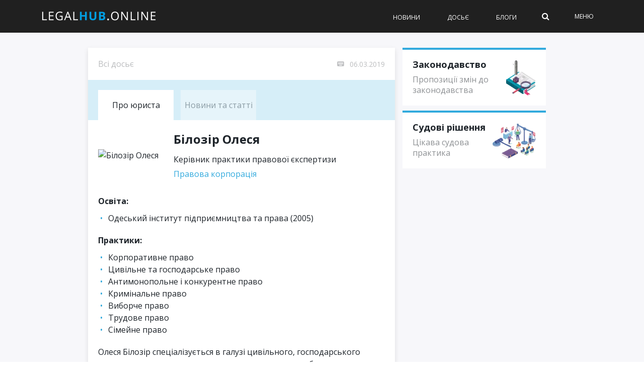

--- FILE ---
content_type: text/html; charset=utf-8
request_url: https://legalhub.online/dosye/bilozir-olesya
body_size: 21120
content:
<!DOCTYPE html>
<html lang="uk" xmlns:og="http://opengraphprotocol.org/schema/" xmlns:fb="http://www.facebook.com/2008/fbml">
<head>
  <meta charset="UTF-8">
  <meta name="viewport" content="width=device-width, initial-scale=1">
  <meta name="verify-admitad" content="dedf3d3b3f">
  <link rel="preload" href="/wp-content/themes/therex-child/css/fonts/awesome-fonts/fonts/fontawesome-webfont.woff2?v=4.7.0" as="font" type="font/woff2" crossorigin="">
  <link rel="stylesheet" media="print" onload="this.onload=null;this.media='all';" id="ao_optimized_gfonts" href="https://fonts.googleapis.com/css?family=Open-Sans:300,400,400i,500,500i,700%7COpen-Sans:300,400,400i,500,500i,700%7COpen+Sans%3A300%2C400%2C600%2C700%2C800%2C300italic%2C400italic%2C600italic%2C700italic%2C800italic%7COpen+Sans%3A300%2C400%2C600%2C700%2C800%2C300italic%2C400italic%2C600italic%2C700italic%2C800italic&#038;subset=cyrillic%2Ccyrillic&amp;display=swap">
  <link rel="pingback" href=""><noscript></noscript>
  <script data-cfasync="false" data-pagespeed-no-defer="">
        var gtm4wp_datalayer_name = "dataLayer";
        var dataLayer = dataLayer || [];
  </script>
  <style id="aoatfcss" media="all">
  @charset "utf-8";@media (max-width:1024px){.header .logo img{max-width:200px!important}}.readingProgressbar{top:65px!important}#cookie-notice{display:block;visibility:hidden;position:fixed;min-width:100%;height:auto;z-index:100000;font-size:13px;line-height:20px;left:0;text-align:center}.cn-bottom{bottom:0}.cookie-notice-container{padding:10px;text-align:center;width:100%;-webkit-box-sizing:border-box;-moz-box-sizing:border-box;box-sizing:border-box}.cn-button.bootstrap{box-shadow:none;text-decoration:none}#cookie-notice .cn-button{margin-left:10px}.cn-button.bootstrap{font-family:sans-serif;display:inline-block;padding:4px 12px;margin-right:.3em;margin-bottom:0;line-height:20px;color:#333;text-align:center;text-shadow:0 1px 1px rgba(255,255,255,.75);font-style:normal;vertical-align:middle;color:#fff;text-shadow:0 -1px 0 rgba(0,0,0,.25);background-color:#006dcc;background-image:-moz-linear-gradient(top,#08c,#04c);background-image:-webkit-gradient(linear,0 0,0 100%,from(#08c),to(#04c));background-image:-webkit-linear-gradient(top,#08c,#04c);background-image:-o-linear-gradient(top,#08c,#04c);background-image:linear-gradient(to bottom,#08c,#04c);background-repeat:repeat-x;border-style:solid;border-width:1px;border-color:#04c #04c #002a80;border-color:rgba(0,0,0,.1) rgba(0,0,0,.1) rgba(0,0,0,.25);box-shadow:0 1px 0 rgba(255,255,255,.2) inset,0 1px 2px rgba(0,0,0,.05);padding:2px 10px;font-size:12px;text-decoration:none;-webkit-border-radius:3px;-moz-border-radius:3px;border-radius:3px;outline:0}@media all and (max-width:900px){.cookie-notice-container #cn-notice-text{display:block;margin-bottom:5px}#cookie-notice .cn-button{margin-left:5px;margin-right:5px}}.readingProgressbar{display:none;position:fixed;left:0;bottom:0;width:100%;z-index:9999999;-webkit-appearance:none;-moz-appearance:none;appearance:none;border:none;background-color:transparent}aside,nav{display:block}html{font-family:sans-serif;-ms-text-size-adjust:100%;-webkit-text-size-adjust:100%}body{margin:0}a{background:0 0}h1{font-size:2em;margin:.67em 0}strong{font-weight:700}img{border:0}svg:not(:root){overflow:hidden}fieldset{border:1px solid silver;margin:0 2px;padding:.35em .625em .75em}input{font-family:inherit;font-size:100%;margin:0}input{line-height:normal}input::-moz-focus-inner{border:0;padding:0}*,:after,:before{-webkit-box-sizing:border-box;-moz-box-sizing:border-box;box-sizing:border-box}html{font-size:62.5%}body{font-family:"Helvetica Neue",Helvetica,Arial,sans-serif;font-size:14px;line-height:1.428571429;color:#333;background-color:#fff}input{font-family:inherit;font-size:inherit;line-height:inherit}a{color:#428bca;text-decoration:none}img{vertical-align:middle}p{margin:0 0 10px}h1,h3{font-family:"Helvetica Neue",Helvetica,Arial,sans-serif;font-weight:500;line-height:1.1;color:inherit}h1,h3{margin-top:20px;margin-bottom:10px}h1{font-size:36px}h3{font-size:24px}ul{margin-top:0;margin-bottom:10px}ul ul{margin-bottom:0}.container{margin-right:auto;margin-left:auto;padding-left:15px;padding-right:15px}.container:after,.container:before{content:" ";display:table}.container:after{clear:both}.container:after,.container:before{content:" ";display:table}.container:after{clear:both}.row{margin-left:-10px;margin-right:-10px}.row:after,.row:before{content:" ";display:table}.row:after{clear:both}.row:after,.row:before{content:" ";display:table}.row:after{clear:both}.col-md-4,.col-md-8{position:relative;min-height:1px;padding-left:10px;padding-right:10px}@media (min-width:768px){.container{width:750px}}@media (min-width:992px){.container{width:970px}.col-md-4,.col-md-8{float:left}.col-md-8{width:66.66666666666666%}.col-md-4{width:33.33333333333333%}}@media (min-width:1200px){.container{width:1170px}}.clearfix:after,.clearfix:before{content:" ";display:table}.clearfix:after{clear:both}.hidden{display:none!important;visibility:hidden!important}@-ms-viewport{width:device-width}@font-face{font-family:FontAwesome;src:url(//legalhub.online/wp-content/themes/the-rex/css/fonts/awesome-fonts/css/../fonts/fontawesome-webfont.eot?v=4.7.0);src:url(//legalhub.online/wp-content/themes/the-rex/css/fonts/awesome-fonts/css/../fonts/fontawesome-webfont.eot?#iefix&v=4.7.0) format('embedded-opentype'),url(//legalhub.online/wp-content/themes/the-rex/css/fonts/awesome-fonts/css/../fonts/fontawesome-webfont.woff2?v=4.7.0) format('woff2'),url(//legalhub.online/wp-content/themes/the-rex/css/fonts/awesome-fonts/css/../fonts/fontawesome-webfont.woff?v=4.7.0) format('woff'),url(//legalhub.online/wp-content/themes/the-rex/css/fonts/awesome-fonts/css/../fonts/fontawesome-webfont.ttf?v=4.7.0) format('truetype'),url(//legalhub.online/wp-content/themes/the-rex/css/fonts/awesome-fonts/css/../fonts/fontawesome-webfont.svg?v=4.7.0#fontawesomeregular) format('svg');font-weight:400;font-style:normal}.fa{display:inline-block;font:normal normal normal 14px/1 FontAwesome;font-size:inherit;text-rendering:auto;-webkit-font-smoothing:antialiased;-moz-osx-font-smoothing:grayscale}.fa-search:before{content:"\f002"}.readingProgressbar{top:65px!important;z-index:9!important}@media screen and (max-width:767px){.header .logo img{max-height:20px!important}#main-menu>ul>li{margin:0 15px!important}.header .logo{padding-left:15px}.readingProgressbar{top:50px!important}}a{color:inherit;-webkit-transform:translate3d(0,0,0);-moz-transform:translate3d(0,0,0);-ms-transform:translate3d(0,0,0);-o-transform:translate3d(0,0,0);transform:translate3d(0,0,0);-webkit-backface-visibility:hidden;-moz-backface-visibility:hidden;-ms-backface-visibility:hidden;-o-backface-visibility:hidden;backface-visibility:hidden;outline:0!important}a:visited{text-decoration:none!important;color:inherit;outline:0!important}.thumb>a{display:block}input{outline:0!important}input{max-width:100%}p>a{color:#d13030}img{max-width:100%}.thumb img{height:auto;width:100%;max-width:100%;-webkit-backface-visibility:hidden;backface-visibility:hidden}.thumb{position:relative;overflow:hidden;opacity:1;-webkit-backface-visibility:hidden;backface-visibility:hidden}.hide-thumb{opacity:0!important}.article-content>:first-child{margin-top:0}.article-content>:first-child{margin-top:0}.article-content{position:relative}.article-content p,.post-content p{margin-bottom:24px}iframe{max-width:100%;vertical-align:middle}#page-wrap{width:1170px;overflow-x:hidden;margin:0 auto;position:relative;margin-top:45px}#page-wrap.wide{margin-top:0}#mobile-menu ul,.main-nav ul{list-style:none;padding:0;margin-top:0;margin-bottom:0}#pagination{margin-top:44px;text-align:center;clear:both}#pagination .page-numbers{display:inline-block;text-align:center;width:40px;height:35px;line-height:30px;border:2px solid #d13030;margin-right:10px;margin-top:5px;margin-bottom:5px;font-weight:400;color:#000}#pagination .page-numbers.current{background-color:#d13030;color:#fff}.b-card-title h1{font-size:20px!important}.s_header_wraper{margin-top:50px}.s-post-header{max-width:100%;min-width:0;text-align:left;color:#000;padding:0}html{height:100%}body{font-family:"Open Sans","Helvetica Neue",Helvetica,Arial,sans-serif;line-height:1.5;font-size:16px;color:#1e242a;height:100%}.link-dark{color:#1e242a}p>a{word-break:break-word}h1,h3{font-family:"Open Sans","Helvetica Neue",Helvetica,Arial,sans-serif}.pr-0{padding-right:0!important}#page-wrap{overflow:unset;background:#000}@media (max-width:767px){#page-wrap{overflow:hidden;background:0 0}}#page-inner-wrap{position:relative;width:100%;background-color:#f7f7fa}.wp-page{padding-top:95px}@media (max-width:768px){.wp-page{padding-top:55px}}input{border-radius:0;border:solid 1px rgba(209,209,209,.66);padding:15px 20px;font-size:16px;width:100%;height:50px}@media (max-width:768px){input{font-size:12px;height:40px;padding:10px 8px}}input::-webkit-input-placeholder{color:rgba(30,36,42,.4)}input::-moz-placeholder{color:rgba(30,36,42,.4)}.empty-thumb{margin-top:-15px}@media (min-width:768px){.d-sm-none{display:none!important}}#reload-content{position:relative}#reload-content .g-ajax-loader{display:none;position:absolute;top:0;left:0;right:0;bottom:0;background:rgba(255,255,255,.8)}#reload-content .g-ajax-loader svg{display:block;margin:50px auto;position:relative;max-width:60px}.top-bar{width:100%;background-color:#252525}.bk-page-header{position:fixed;top:0;left:0;width:100%;z-index:5}.main-nav{width:100%;position:relative;z-index:9000;background-color:#0f1116}.main-nav-inner{position:relative}@media (max-width:749px){.main-nav-inner{padding-left:15px!important;padding-right:15px!important}}@media (min-width:992px){.main-nav-inner.container{padding:0}}@media (min-width:1200px){.main-nav-inner.container{max-width:1150px;margin-left:auto!important;margin-right:auto!important;padding:0 15px}}@media (max-width:1199px) and (min-width:1140px){.main-nav-inner.container{padding:0 15px}}.main-nav-inner .main-nav-wrap{height:65px;display:-webkit-box;display:-ms-flexbox;display:flex;-webkit-box-pack:start;-ms-flex-pack:start;justify-content:start;-ms-flex-line-pack:center;align-content:center;-webkit-box-align:center;-ms-flex-align:center;align-items:center;width:100%}@media (max-width:767px){.main-nav-inner .main-nav-wrap{height:50px}}#main-mobile-menu{position:fixed;top:0;padding:0 20px;height:100%;left:0;width:100%;background-color:#fff;padding:0;z-index:200;overflow-x:hidden;opacity:0;display:none}#main-mobile-menu li a{display:block;font-size:12px;text-transform:uppercase;color:#1e242a;font-weight:700;margin-left:10px}#main-mobile-menu li.menu-color-1 a{background-color:#473080;padding:0 4px;color:#fff;display:inline-block;margin-top:0!important;line-height:20px!important}#main-mobile-menu li.menu-color-2 a{background-color:#ef5a9d;padding:0 4px;color:#fff;display:inline-block;margin-top:0!important;line-height:20px!important}#main-mobile-menu li.dosye a{padding-left:25px;background:url(//legalhub.online/wp-content/themes/therex-child/css/../img/dosye.svg) no-repeat left center}#main-mobile-menu li.events a{padding-left:25px;background:url(//legalhub.online/wp-content/themes/therex-child/css/../img/events.svg) no-repeat left center}#main-mobile-menu .block{position:relative;z-index:2}@media (min-width:992px){#main-mobile-menu{background-color:#000}#main-mobile-menu .menu-title{font-size:12px;line-height:14px;color:#fff}#main-mobile-menu .icon-close span{background-color:#fff}#main-mobile-menu #mobile-inner-header{background-color:#000;border-bottom:1px solid rgba(255,255,255,.15)!important}#main-mobile-menu .sub-menu{background:#000}#main-mobile-menu .sub-menu li a{margin-bottom:10px}#main-mobile-menu #mobile-menu{padding-left:0;padding-right:0}#main-mobile-menu #mobile-menu>ul>li{padding-left:30px;padding-right:40px;border-bottom:1px solid rgba(255,255,255,.15)}#main-mobile-menu #mobile-menu>ul>li>a{line-height:35px}#main-mobile-menu #mobile-menu li a{font-weight:400;color:#fff}#main-mobile-menu #mobile-menu .menu-color-1,#main-mobile-menu #mobile-menu .menu-color-2{margin-top:5px;margin-bottom:5px;border:none}}.mobile-menu-wrap{display:none;min-height:48px;position:relative}@media (max-width:991px){.mobile-menu-wrap{display:table-cell;vertical-align:middle;width:25px;text-align:left}}.header .mobile-nav-btn{position:absolute;width:100%;top:50%;transform:translatey(-50%);-webkit-transform:translatey(-50%);text-align:center}.header .mobile-nav-btn .icon-close span{background:#fff}.header .logo{display:table-cell;vertical-align:middle}@media (max-width:767px){.header .logo{padding-right:15px;justify-self:center;margin-left:auto;margin-right:auto}}.header .logo img{max-height:29px}.menu-title{color:#32aadd;margin:0;padding:18px 0;font-size:14px;line-height:1;text-transform:uppercase;letter-spacing:1px;font-weight:400;max-height:48px}@media (min-width:768px){.menu-title{font-size:12px;max-height:65px;padding:24px 0}}#mobile-inner-header{position:relative;width:100%;border-bottom:1px solid rgba(30,36,42,.1)!important;padding:0 20px 0 40px;background-color:#fff}#mobile-inner-header .mobile-menu-close{position:absolute;top:0;left:0;width:48px;height:48px;text-align:center;display:block;line-height:60px;padding:18px 0 18px 12px}@media (min-width:768px){#mobile-inner-header .mobile-menu-close{padding-top:26px;padding-bottom:26px;height:64px}}#mobile-menu{padding:5px 40px}#mobile-menu>ul>li{width:100%;border-bottom:1px solid rgba(30,36,42,.1)}#mobile-menu>ul>li.menu-color-1,#mobile-menu>ul>li.menu-color-2{margin-top:10px;margin-bottom:10px;border-bottom:none}#mobile-menu>ul>li:first-child{border-top:none}#mobile-menu>ul>li a{line-height:38px;font-size:14px}@media (min-width:768px){#mobile-menu>ul>li a{font-size:12px}}#mobile-menu>ul>li>a{margin-right:40px!important;position:relative;z-index:0}#mobile-menu>ul>li:last-child{border-bottom:none}#mobile-menu>ul>li a:after{display:none}#mobile-menu>ul>li>a{margin:0;padding:0;border:none}#mobile-menu>ul li .sub-menu{position:static;opacity:1;display:none;box-shadow:none;-webkit-box-shadow:none}#mobile-menu .sub-menu>li{border:none;box-shadow:none;-webkit-box-shadow:none;padding:0;border:none}#mobile-menu .sub-menu>li a{text-transform:capitalize;font-weight:400;line-height:1.5;margin-bottom:10px;margin-top:10px;font-size:14px}@media (min-width:768px){#mobile-menu .sub-menu>li a{font-size:12px}}.hidden{display:none}.show-sm{display:block}.show-lg{display:none}@media (min-width:992px){.show-sm{display:none}.show-lg{display:block}}.page-cover{background-color:#333;width:100%;height:100%;opacity:0;z-index:10000;position:fixed;top:0;left:0;display:none;background-color:#000}#main-menu{display:table-cell;vertical-align:middle}@media (min-width:992px){#main-menu{justify-self:end;-webkit-box-ordinal-group:6;-ms-flex-order:5;order:5}}#main-menu>ul{font-size:0;text-align:left}#main-menu>ul>li{display:inline-block;font-size:12px;text-transform:uppercase;font-weight:500;color:#fff;margin-left:30px;margin-right:0;height:100%;text-align:left}#main-menu>ul>li>a{padding:0 20px;line-height:65px;font-weight:500}.extra-links{justify-self:end;vertical-align:middle;margin-left:auto;padding-top:0;padding-bottom:0;padding-right:50px}@media (max-width:767px){.extra-links{display:none}}.extra-links>a,.extra-links .menu-item{display:inline-block;margin-left:50px;font-size:12px;text-transform:uppercase;font-weight:400;color:#fff}.main-nav-container{position:relative}.sub-menu{opacity:0;position:absolute;top:28px;left:100%;border-top:none;z-index:10000;min-width:220px;background-color:#fff;color:#000;-webkit-box-shadow:0 3px 3px 1px rgba(0,0,0,.2);box-shadow:0 3px 3px 1px rgba(0,0,0,.2);padding:5px 0}.sub-menu>li{padding:8px 12px;font-size:12px;-webkit-box-shadow:0 1px 0 #dadada;box-shadow:0 1px 0 #dadada}.ajax-search-wrap{position:relative}.ajax-search-wrap .ajax-form{position:absolute;right:0;top:0}.ajax-search-wrap .ajax-form input{width:0}.ajax-form{width:auto;height:100%}.ajax-form fieldset{border:none;margin:0;padding:0}.ajax-form input{height:65px;margin:0;padding:8px 12px;border:none;font-size:16px;color:#fff}@media (max-width:767px){.ajax-form input{height:50px}}.ajax-form ::-webkit-input-placeholder{color:#fff!important}.ajax-form :-moz-placeholder{color:#fff!important}.ajax-form ::-moz-placeholder{color:#fff!important}.ajax-form :-ms-input-placeholder{color:#fff!important}#ajax-form-search{width:15px;height:100%;text-align:center;z-index:1000;position:relative}#ajax-form-search i{color:#fff;line-height:65px;font-size:16px}@-webkit-keyframes{loader-spin{transform:rotate(0)}}to{-webkit-transform:rotate(360deg);transform:rotate(360deg)}.icon-close span{display:block;position:absolute;height:1px;width:100%;background:#32aadd;opacity:1;left:0;-webkit-transform:rotate(0);transform:rotate(0)}.icon-close span:nth-child(1){top:0;-webkit-transform-origin:left center;transform-origin:left center}.icon-close span:nth-child(2){top:5px;-webkit-transform-origin:left center;transform-origin:left center}.icon-close span:nth-child(3){top:10px;-webkit-transform-origin:left center;transform-origin:left center}.page-load-status{text-align:center;display:none}.page-load-status svg{width:100px;height:60px;margin:0 auto;display:inline-block}.sidebar-home .widget{margin-bottom:10px}.sidebar-home .widget_icon_widget{padding:20px;margin-bottom:10px;-webkit-box-sizing:border-box;box-sizing:border-box;border-top:4px solid #32aadd;background:#fff}@media (max-width:767px){.sidebar-home .widget_icon_widget{padding:16px}}.sidebar-home .widget_icon_widget .widget-wrapper{display:-webkit-box;display:-ms-flexbox;display:flex;-webkit-box-pack:justify;-ms-flex-pack:justify;justify-content:space-between;-webkit-box-align:center;-ms-flex-align:center;align-items:center}.sidebar-home .widget_icon_widget img{max-height:70px;margin-bottom:0}.sidebar-home .widget_icon_widget .widget-title h3{margin-top:0;margin-bottom:10px;font-size:18px;font-weight:500;color:#1e242a}@media (max-width:768px){.sidebar-home .widget_icon_widget .widget-title h3{font-size:16px}}.sidebar-home .widget_icon_widget p{font-size:14px;line-height:1.33;color:#8e9194;margin-bottom:0}@media (max-width:768px){.sidebar-home .widget_icon_widget p{margin-bottom:5px;font-size:12px}}.sidebar-home .widget_social_links_widget{padding:16px;background:#fff;border:4px solid transparent}.sidebar-home .widget_social_links_widget p{text-align:center;font-size:16px;font-weight:700}.sidebar-home .widget_social_links_widget .btn-container{display:-webkit-box;display:-ms-flexbox;display:flex;-ms-flex-pack:distribute;justify-content:space-around}.sidebar-home .widget_social_links_widget .button-fb,.sidebar-home .widget_social_links_widget .button-tg{height:32px;padding-left:35px;padding-right:11px;position:relative;font-size:14px;line-height:32px;color:#fff}.sidebar-home .widget_social_links_widget .button-fb img,.sidebar-home .widget_social_links_widget .button-tg img{position:absolute;top:7px;left:11px}.sidebar-home .widget_social_links_widget .button-fb{background-color:#0072c9}.sidebar-home .widget_social_links_widget .button-fb img{max-height:18px;left:15px}.sidebar-home .widget_social_links_widget .button-tg{background-color:#31c0fe}.sidebar-home .widget_social_links_widget .button-tg img{max-height:14px;top:9px}.home-row{display:-webkit-box;display:-ms-flexbox;display:flex;margin-left:-10px;margin-right:-10px}@media (max-width:767px){.home-row{-webkit-box-orient:vertical;-webkit-box-direction:normal;-ms-flex-direction:column;flex-direction:column}}.home-col-side{float:left;position:relative;min-height:1px;padding-left:10px;padding-right:10px;width:32%}@media (max-width:767px){.home-col-side{width:100%}}.home-col-mid{float:left;position:relative;min-height:1px;padding-left:10px;padding-right:10px;width:36%}@media (max-width:767px){.home-col-mid{width:100%;-webkit-box-ordinal-group:0;-ms-flex-order:-1;order:-1}}.home-col-full{float:left;position:relative;min-height:1px;padding-left:10px;padding-right:10px;width:100%}.spacer-sm{width:100%;height:10px;clear:both}.b-card{margin-bottom:10px;padding:20px;background:#fff}.b-card.h100{height:calc(100% - 10px)}.b-card-title{display:block;width:100%;margin:0;font-size:20px;font-weight:500}@media (max-width:767px){.b-card-title{font-size:18px}}.b-card-title h1{margin:0;font-size:inherit}.b-card-title.separator{margin-bottom:15px;padding-bottom:10px;border-bottom:1px solid #f2f6f9}.b-card-title.flex-between{display:-webkit-box;display:-ms-flexbox;display:flex;-webkit-box-pack:justify;-ms-flex-pack:justify;justify-content:space-between}@media (min-width:768px) and (max-width:992px){.b-card-title.flex-between.flex-between-sm{-webkit-box-orient:vertical;-webkit-box-direction:normal;-ms-flex-direction:column;flex-direction:column}.b-card-title.flex-between.flex-between-sm>h1+*{margin-top:10px}}.b-card.bd-top{border-top:4px solid #32aadd;padding-top:16px}.b-card.p-sm{padding:10px}.b-card.flex{display:-webkit-box;display:-ms-flexbox;display:flex;-webkit-box-orient:vertical;-webkit-box-direction:normal;-ms-flex-direction:column;flex-direction:column}@media (max-width:767px){.b-card{padding:10px}}.promo-card-single .img-wrapper{display:block;margin-bottom:10px}.promo-card-single .post-title{margin-bottom:5px;text-align:center;font-size:22px;font-weight:700;line-height:25px}@media (max-width:767px){.promo-card-single .post-title{text-align:left;font-size:18px}}.promo-card-single .post-item-meta{display:-webkit-box;display:-ms-flexbox;display:flex;-webkit-box-pack:center;-ms-flex-pack:center;justify-content:center;margin-top:5px;font-size:12px;color:#8e9194}.promo-card-single .post-item-meta>div+div{margin-left:15px}.promo-card-single .post-item-meta__view svg{float:left;position:relative;top:2px;margin-right:5px;opacity:.5}@media (max-width:767px){.promo-card-single .post-item-meta{-webkit-box-pack:start;-ms-flex-pack:start;justify-content:start}}.b-featured-news .b-card{display:-webkit-box;display:-ms-flexbox;display:flex}.b-featured-news .b-card .thumb{width:100%;max-width:120px;margin-right:10px}.b-featured-news .b-card .text-wrapper{display:-webkit-box;display:-ms-flexbox;display:flex;-webkit-box-orient:vertical;-webkit-box-direction:normal;-ms-flex-direction:column;flex-direction:column;-webkit-box-pack:center;-ms-flex-pack:center;justify-content:center}.b-featured-news .b-card .text-wrapper a{display:inline-block;font-size:16px;line-height:19px}.b-featured-news .b-card .text-wrapper .popular-item-meta{display:-webkit-box;display:-ms-flexbox;display:flex;margin-top:5px;font-size:12px;color:#8e9194}.b-featured-news .b-card .text-wrapper .popular-item-meta>div+div{margin-left:15px}.b-featured-news .b-card .text-wrapper .popular-item-meta__view svg{float:left;position:relative;top:2px;margin-right:5px;opacity:.5}@media (max-width:767px){.b-featured-news .b-card{margin-bottom:0}.b-featured-news .b-card+.b-card{padding-top:0}}@media (max-width:767px){.b-featured-news{border-bottom:1px solid #a4b5c1;margin-bottom:10px}}.blog-content{display:-webkit-box;display:-ms-flexbox;display:flex;width:100%;position:relative;margin-top:15px}.blog-img{margin-right:10px}.blog-img .avatar{max-width:70px;border-radius:50%}.blog-img .img-container{display:block;position:relative}.blog-text{font-size:14px;color:#1e242a}.blog-text .author-name{display:block;text-transform:uppercase;font-size:12px;color:#8e9194}.blog-excerpt{font-weight:500}.posts-filter{display:-webkit-box;display:-ms-flexbox;display:flex}.posts-filter .link{display:-webkit-box;display:-ms-flexbox;display:flex;-webkit-box-align:center;-ms-flex-align:center;align-items:center;font-size:16px;font-weight:500;opacity:.3;color:#1e242a}.posts-filter .link.active{opacity:1}.posts-filter .link img{max-width:14px;margin-left:5px}.posts-filter .link+.link{margin-left:10px}.b-latest-news{display:-webkit-box;display:-ms-flexbox;display:flex;-webkit-box-orient:vertical;-webkit-box-direction:normal;-ms-flex-direction:column;flex-direction:column;-webkit-box-flex:1;-ms-flex:1 100%;flex:1 100%}.b-latest-news .posts-list{-webkit-box-flex:1;-ms-flex:1;flex:1;position:relative}.b-latest-news .posts-list .posts-list-scroller{position:absolute;top:0;left:0;height:100%;overflow-y:auto}@media (max-width:767px){.b-latest-news .posts-list{min-height:50vh}}.b-latest-news .news-item{margin-bottom:15px}.b-latest-news .news-item .news-item-wrap{position:relative}.b-latest-news .news-item .post-date{position:absolute;top:2px;left:0;max-width:30px;font-size:12px;color:#8e9194}.b-latest-news .news-item .post-title{padding-left:35px;font-size:14px;font-weight:400}.b-latest-news .date-separator{margin-top:5px;margin-bottom:10px;padding-top:10px;font-size:14px;font-weight:500;border-top:1px solid #a4b5c1;color:#4b5055}.lh-load-more-home{margin:20px auto 0;width:100%;height:44px;border:solid 1px #32aadd;line-height:42px;text-align:center;font-size:14px;font-weight:500;background:0 0;letter-spacing:.9px;color:#32aadd;display:block}.bksection{position:relative}@media (min-width:1200px){.sidebar{padding-left:5px}}@media (min-width:1440px){.sidebar{padding-left:5px;padding-right:0}}@media (min-width:992px){.sidebar{height:calc(100vh + 50px);position:-webkit-sticky;position:sticky;top:1em}}@media (max-width:768px){.sidebar{margin-top:20px}}.sidebar .sidebar-wrap{width:100%;height:100%;overflow:hidden;margin-top:-50px;padding-top:50px}.sidebar .sidebar-wrap-inner{position:relative}@media (max-width:991px){.sidebar .sidebar-wrap-inner{top:0!important}}.sidebar .widget{margin-bottom:10px}.sidebar .widget_popularpost_widget{border:solid 4px #fff;margin-bottom:1;background:#fff}@media (max-width:768px){.sidebar .widget_popularpost_widget{border:solid 1px #c5e8f7}}.sidebar .widget_popularpost_widget .popular-items{padding:0 16px 10px}@media (max-width:768px){.sidebar .widget_popularpost_widget .popular-items{padding:0 15px 10px}}.sidebar .widget_popularpost_widget .popular-item{padding:20px 0 0;border-bottom:1px solid rgba(209,209,209,.66)}@media (max-width:768px){.sidebar .widget_popularpost_widget .popular-item{padding:10px 0 0}}.sidebar .widget_popularpost_widget .popular-item:last-child{border-bottom:0}.sidebar .widget_popularpost_widget .popular-item a{margin-bottom:0;font-size:14px;line-height:1.22;color:#1e242a}@media (max-width:768px){.sidebar .widget_popularpost_widget .popular-item a{font-size:16px}}.sidebar .widget_popularpost_widget .popular-item .popular-item-meta{display:-webkit-box;display:-ms-flexbox;display:flex;padding-bottom:10px;padding-top:10px}@media (max-width:768px){.sidebar .widget_popularpost_widget .popular-item .popular-item-meta{padding-bottom:5px;padding-top:5px}}.sidebar .widget_popularpost_widget .popular-item .popular-item-meta .popular-item-meta__view{opacity:.3;font-size:14px;color:#1e242a;display:-webkit-box;display:-ms-flexbox;display:flex;-webkit-box-align:center;-ms-flex-align:center;align-items:center}.sidebar .widget_popularpost_widget .popular-item .popular-item-meta .popular-item-meta__view svg{width:14px;margin-right:5px}.sidebar .widget_popularpost_widget .popular-item.fire-post a{font-weight:600}.sidebar .widget_popularpost_widget .widget-title{border-bottom:solid 4px #c5e8f7}@media (max-width:768px){.sidebar .widget_popularpost_widget .widget-title{border-bottom:solid 1px #c5e8f7}}.sidebar .widget_popularpost_widget .widget-title h3{margin-top:13px;margin-bottom:14px;font-weight:400;font-size:20px;color:#1e242a;position:relative;padding-left:40px}@media (max-width:768px){.sidebar .widget_popularpost_widget .widget-title h3{font-size:18px;padding-left:30px}}.sidebar .widget_popularpost_widget .widget-title h3:before{content:'';width:19px;height:19px;background:url(//legalhub.online/wp-content/themes/therex-child/css/../img/electric-light.png) no-repeat;display:block;position:absolute;top:2px;left:15px}@media (max-width:768px){.sidebar .widget_popularpost_widget .widget-title h3:before{left:10px;top:0}}.sidebar .widget_icon_widget img{max-height:70px;margin-bottom:0}.sidebar .widget_social_links_widget .button-fb img,.sidebar .widget_social_links_widget .button-tg img{position:absolute;top:7px;left:11px}.sidebar .widget_social_links_widget .button-fb img{max-height:18px;left:15px}.sidebar .widget_social_links_widget .button-tg img{max-height:14px;top:9px}.lh-author-top{padding:20px 30px;-webkit-box-shadow:0 4px 8px 0 rgba(209,209,209,.66);box-shadow:0 4px 8px 0 rgba(209,209,209,.66);background-color:#ffffe6;margin-bottom:20px}@media (max-width:768px){.lh-author-top{margin-bottom:10px;padding:12px}}.lh-author-top .lh-author-breadcrumbs{margin-bottom:30px;font-size:16px;color:#1e242a;opacity:.3}@media (max-width:768px){.lh-author-top .lh-author-breadcrumbs{font-size:10px;margin-bottom:8px;padding-bottom:16px;border-bottom:1px solid rgba(209,209,209,.66)}}.lh-author-top .lh-author-breadcrumbs a{font-size:16px;color:#1e242a}@media (max-width:768px){.lh-author-top .lh-author-breadcrumbs a{font-size:10px}}.lh-author-top .lh-author-top-wrap{display:-webkit-box;display:-ms-flexbox;display:flex}.lh-author-top .lh-author-top-wrap .img-container{width:80px;height:80px;margin-right:20px;-ms-flex-negative:0;flex-shrink:0;position:relative}@media (max-width:768px){.lh-author-top .lh-author-top-wrap .img-container{width:60px;height:60px;margin-right:12px}}.lh-author-top .lh-author-top-wrap .img-container .avatar{width:100%;height:auto;border-radius:50px;z-index:0}.lh-author-top .lh-author-top-wrap .lh-author-top-name{font-size:18px;font-weight:500;color:#1e242a;margin-bottom:5px}@media (max-width:768px){.lh-author-top .lh-author-top-wrap .lh-author-top-name{font-size:14px}}.lh-author-top .lh-author-top-wrap .lh-author-top-name span{display:block}.lh-author-top .lh-author-top-wrap .lh-author-top-desc{font-size:16px;color:#1e242a;line-height:1.5}@media (max-width:768px){.lh-author-top .lh-author-top-wrap .lh-author-top-desc{font-size:12px}}.social-single .social-single__links a{width:120px;height:33px;margin-right:10px;display:-webkit-box;display:-ms-flexbox;display:flex;-webkit-box-align:center;-ms-flex-align:center;align-items:center;-webkit-box-pack:center;-ms-flex-pack:center;justify-content:center;font-size:12px;color:#fff!important;font-weight:500}@media (max-width:768px){.social-single .social-single__links a{width:25%;height:36px;margin-right:0}.social-single .social-single__links a span{display:none}}.social-single .social-single__links a span{font-size:12px;color:#fff!important;font-weight:500;margin-bottom:0}.social-single .social-single__links a svg{margin-right:5px;width:20px;height:20px}.social-single .social-single__links a svg path{fill:#fff}.social-single .social-single__links .social-single__links--mg{background-color:#0fb3f4}@media (min-width:1025px){.social-single .social-single__links .social-single__links--mg{display:none}}.social-single .social-single__links .copy-link .tooltip-copy{background:#000;color:#fff;font-size:14px;font-weight:500;position:absolute;bottom:0;left:0;right:0;padding:5px 7px;display:none;bottom:40px;visibility:visible;text-align:center;font-size:10px;font-weight:400}.social-single .social-single__links .copy-link .tooltip-copy:before{content:'';border-left:5px solid transparent;border-right:5px solid transparent;border-top:5px solid #000;position:absolute;bottom:-5px;left:60px}.single-page{position:relative}.article-content{position:relative;-webkit-box-shadow:0 4px 8px 0 rgba(209,209,209,.66);box-shadow:0 4px 8px 0 rgba(209,209,209,.66);background-color:#fff;padding:16px;margin-bottom:20px}@media (max-width:768px){.article-content{margin-bottom:10px;padding:14px}}.article-content h1{font-size:26px;color:#1e242a;line-height:1.06;margin-top:0;margin-bottom:20px;font-weight:500}@media (max-width:768px){.article-content h1{font-size:18px;line-height:1.11;margin-bottom:12px}}.article-content .lh-meta-single{display:-webkit-inline-box;display:-ms-inline-flexbox;display:inline-flex;-webkit-box-align:center;-ms-flex-align:center;align-items:center;margin-bottom:20px;-webkit-box-ordinal-group:2;-ms-flex-order:1;order:1}@media (max-width:768px){.article-content .lh-meta-single{display:-webkit-box;display:-ms-flexbox;display:flex;-ms-flex-wrap:wrap;flex-wrap:wrap;margin-bottom:12px;-webkit-box-ordinal-group:1;-ms-flex-order:0;order:0}}.article-content .lh-meta-single .lh-post-date{opacity:.3;font-size:14px;color:#1e242a;margin-right:15px}@media (max-width:768px){.article-content .lh-meta-single .lh-post-date{font-size:12px}}.article-content .lh-meta-single .lh-views{opacity:.3;font-size:14px;color:#1e242a;margin-right:15px;display:-webkit-box;display:-ms-flexbox;display:flex;-webkit-box-align:center;-ms-flex-align:center;align-items:center}@media (max-width:768px){.article-content .lh-meta-single .lh-views{font-size:12px}}.article-content .lh-meta-single .lh-views svg{margin-right:5px}.article-content .lh-meta-single .lh-post-category{font-size:14px;color:#32aadd}@media (max-width:768px){.article-content .lh-meta-single .lh-post-category{width:100%;font-size:12px}}.article-content .lh-meta-single .lh-post-category a:before{content:'# '}.article-content .s-feat-img{margin:0 -16px 20px}@media (max-width:768px){.article-content .s-feat-img{margin:0 -14px 12px}}.article-content p,.article-content span{font-size:16px;line-height:1.5;color:#1e242a;margin-bottom:20px}@media (max-width:768px){.article-content p,.article-content span{font-size:14px;margin-bottom:12px}}.article-content a{color:#32aadd}.article-content .s-tags span{display:none}.article-content .social-single-left{position:fixed;top:147px;margin-left:-60px;display:-webkit-box;display:-ms-flexbox;display:flex;-webkit-box-orient:vertical;-webkit-box-direction:normal;-ms-flex-direction:column;flex-direction:column}@media (max-width:1240px){.article-content .social-single-left{display:none}}.article-content .social-single-left a{margin-bottom:25px}.article-content .social-single-left .copy-link{position:relative}.article-content .social-single-left .copy-link .tooltip-copy{background:#000;color:#fff;font-size:14px;font-weight:500;position:absolute;bottom:0;left:-50px;right:-50px;padding:5px 7px;display:none;bottom:40px;visibility:visible;text-align:center;font-size:10px;font-weight:400}.article-content .social-single-left .copy-link .tooltip-copy:before{content:'';border-left:5px solid transparent;border-right:5px solid transparent;border-top:5px solid #000;position:absolute;bottom:-5px;left:60px}@media (max-width:768px){.lh-load-more-home{font-size:10px;width:100%;margin:10px auto 0;height:40px;line-height:40px}}@media (min-width:992px){#page-wrap{width:960px}.bkwrapper{width:960px!important;margin-left:auto!important;margin-right:auto!important}.container-home{width:1050px!important}.main.col-md-8{width:630px}.wp-page .sidebar.col-md-4{width:300px}.sidebar.col-md-4{width:300px}}@media (max-width:991px){#page-wrap{width:780px}.bkwrapper{width:780px!important;margin-left:auto!important;margin-right:auto!important}.container{margin-left:0;margin-right:0;width:100%}.header .logo img{width:inherit}.header .logo a{display:block;display:inline-block}.bk-header-90 #main-menu{display:none}.main-nav{position:relative!important}.main-nav-container{width:100%}.bk-header-90{text-align:center}.bk-header-90.header-wrap .logo img{display:inline-block;max-height:20px}.bk-blog-content{margin-right:0}.sidebar-wrap{width:100%!important}.sidebar{border-left:none;padding-left:15px;margin-top:25px}}@media (max-width:779px){#page-wrap{width:750px}.bkwrapper{width:750px!important;margin-left:auto!important;margin-right:auto!important}}@media (max-width:749px){#page-wrap{width:100%}.bkwrapper{width:100%!important;margin-left:auto!important;margin-right:auto!important}.container{padding-left:5px;padding-right:5px}.single-page .article-wrap>.row{margin:0}.single-page .sidebar{margin-top:32px}}@media (max-width:510px){.single-page .main,.single-page .sidebar{padding-left:0;padding-right:0}}.top-bar{display:none!important}.sub-menu{top:-9999999px}::-webkit-selection{color:#fff;background:#1ec0ff}#pagination .page-numbers,.article-content p a,.single-page .article-content a:visited,p>a{color:#1ec0ff}#mobile-inner-header,#pagination .page-numbers{border-color:#1ec0ff}#pagination .page-numbers.current{background-color:#1ec0ff}#page-wrap{width:auto}#main-mobile-menu li a{font-family:"Open Sans";font-weight:400;font-style:normal}.button,.post-date{font-family:"Open Sans";font-weight:400;font-style:normal}.widget-title h3{font-family:"Open Sans";font-weight:600;font-style:normal}#mobile-menu>ul>li,h1,h3{font-family:"Open Sans";font-weight:400;font-style:normal}.article-content,body,input,p{font-family:"Open Sans";font-weight:400;font-style:normal}.clearfix:after,.clearfix:before{content:"";display:table}.clearfix:after{clear:both}.clearfix{zoom:1}
  </style>
  <link rel="stylesheet" media="print" href="/wp-content/cache/autoptimize/css/autoptimize_e1b1205147991b4aa36d278f052cc70c.css" onload="this.onload=null;this.media='all';"><noscript id="aonoscrcss">
  <link media="all" href="/wp-content/cache/autoptimize/css/autoptimize_e1b1205147991b4aa36d278f052cc70c.css" rel="stylesheet"></noscript>
  <title>Білозір Олеся &ndash; LegalHub.online</title>
  <meta name="description" content="Олеся Білозір спеціалізується в галузі цивільного, господарського права, антимонопольного та конкурентного права, бере участь в цивільних, господарських, кримінальних та адміністративних судових процесах.&nbsp;">
  <link rel="canonical" href="/dosye/bilozir-olesya">
  <meta name="twitter:card" content="summary_large_image">
  <meta name="twitter:title" content="Білозір Олеся &ndash; LegalHub.online">
  <meta name="twitter:description" content="Олеся Білозір спеціалізується в галузі цивільного, господарського права, антимонопольного та конкурентного права, бере участь в цивільних, господарських, кримінальних та адміністративних судових процесах.&nbsp;">
  <meta name="twitter:image" content="https://legalhub.online/wp-content/uploads/2019/03/Bilozir-Olesya.jpg">
  <script type="application/ld+json" class="yoast-schema-graph">
  {"@context":"https://schema.org","@graph":[{"@type":"WebPage","@id":"https://legalhub.online/dosye/bilozir-olesya","url":"https://legalhub.online/dosye/bilozir-olesya","name":"Білозір Олеся &ndash; LegalHub.online","isPartOf":{"@id":"https://legalhub.online/#website"},"primaryImageOfPage":{"@id":"https://legalhub.online/dosye/bilozir-olesya#primaryimage"},"image":{"@id":"https://legalhub.online/dosye/bilozir-olesya#primaryimage"},"thumbnailUrl":"https://legalhub.online/wp-content/uploads/2019/03/Bilozir-Olesya.jpg","datePublished":"2019-03-06T11:45:26+00:00","dateModified":"2019-03-06T11:45:26+00:00","description":"Олеся Білозір спеціалізується в галузі цивільного, господарського права, антимонопольного та конкурентного права, бере участь в цивільних, господарських, кримінальних та адміністративних судових процесах. ","breadcrumb":{"@id":"https://legalhub.online/dosye/bilozir-olesya#breadcrumb"},"inLanguage":"uk","potentialAction":[{"@type":"ReadAction","target":["https://legalhub.online/dosye/bilozir-olesya"]}]},{"@type":"ImageObject","inLanguage":"uk","@id":"https://legalhub.online/dosye/bilozir-olesya#primaryimage","url":"https://legalhub.online/wp-content/uploads/2019/03/Bilozir-Olesya.jpg","contentUrl":"https://legalhub.online/wp-content/uploads/2019/03/Bilozir-Olesya.jpg","width":580,"height":430,"caption":"Білозір Олеся"},{"@type":"BreadcrumbList","@id":"https://legalhub.online/dosye/bilozir-olesya#breadcrumb","itemListElement":[{"@type":"ListItem","position":1,"name":"LegalHub","item":"https://legalhub.online/"},{"@type":"ListItem","position":2,"name":"Досьє","item":"https://legalhub.online/dosye"},{"@type":"ListItem","position":3,"name":"Білозір Олеся"}]},{"@type":"WebSite","@id":"https://legalhub.online/#website","url":"https://legalhub.online/","name":"LegalHub.online","description":"Онлайн-платформа юридичних новин","publisher":{"@id":"https://legalhub.online/#organization"},"potentialAction":[{"@type":"SearchAction","target":{"@type":"EntryPoint","urlTemplate":"https://legalhub.online/?s={search_term_string}"},"query-input":"required name=search_term_string"}],"inLanguage":"uk"},{"@type":"Organization","@id":"https://legalhub.online/#organization","name":"LegalHub","url":"https://legalhub.online/","logo":{"@type":"ImageObject","inLanguage":"uk","@id":"https://legalhub.online/#/schema/logo/image/","url":"https://legalhub.online/wp-content/uploads/2018/10/logoLHMontazhnaya-oblast-1-10-e1538727216432.png","contentUrl":"https://legalhub.online/wp-content/uploads/2018/10/logoLHMontazhnaya-oblast-1-10-e1538727216432.png","width":600,"height":86,"caption":"LegalHub"},"image":{"@id":"https://legalhub.online/#/schema/logo/image/"},"sameAs":["https://www.facebook.com/legalhub.online"]}]}
  </script>
  <link rel='dns-prefetch' href='//www.googletagmanager.com'>
  <link href='https://connect.facebook.net' rel='preconnect'>
  <link href='https://fonts.googleapis.com' rel='preconnect'>
  <link href='https://www.googletagmanager.com' rel='preconnect'>
  <link href='https://fonts.gstatic.com' crossorigin='anonymous' rel='preconnect'>
  <link rel="alternate" type="application/rss+xml" title="LegalHub.online &raquo; стрічка" href="/feed">
  <link rel="alternate" type="application/rss+xml" title="LegalHub.online &raquo; Канал коментарів" href="/comments/feed">
  <link rel="alternate" type="text/calendar" title="LegalHub.online &raquo; iCal Feed" href="/events/?ical=1">
  <meta property="og:title" content="Білозір Олеся">
  <meta property="og:type" content="article">
  <meta property="og:url" content="https://legalhub.online/dosye/bilozir-olesya">
  <meta property="og:image" content="https://legalhub.online/wp-content/uploads/2019/03/Bilozir-Olesya-580x315.jpg"><noscript></noscript>
  <script type='text/javascript' src='/wp-includes/js/jquery/jquery.min.js?ver=3.6.4' id='jquery-core-js'></script>
  <script type='text/javascript' id='login-with-ajax-js-extra'>
  /* <![CDATA[ */
  var LWA = {"ajaxurl":"https:\/\/legalhub.online\/wp-admin\/admin-ajax.php","off":""};
  /* ]]> */
  </script>
  <script type='text/javascript' id='google_gtagjs-js-after'>
  window.dataLayer = window.dataLayer || [];function gtag(){dataLayer.push(arguments);}
  gtag('set', 'linker', {"domains":["legalhub.online"]} );
  gtag("js", new Date());
  gtag("set", "developer_id.dZTNiMT", true);
  gtag("config", "UA-127163202-1", {"anonymize_ip":true});
  </script>
  <link rel="https://api.w.org/" href="/wp-json/">
  <link rel="EditURI" type="application/rsd+xml" title="RSD" href="/xmlrpc.php?rsd">
  <link rel="wlwmanifest" type="application/wlwmanifest+xml" href="/wp-includes/wlwmanifest.xml">
  <link rel='shortlink' href='/?p=6638'>
  <link rel="alternate" type="application/json+oembed" href="/wp-json/oembed/1.0/embed?url=https%3A%2F%2Flegalhub.online%2Fdosye%2Fbilozir-olesya">
  <link rel="alternate" type="text/xml+oembed" href="/wp-json/oembed/1.0/embed?url=https%3A%2F%2Flegalhub.online%2Fdosye%2Fbilozir-olesya&#038;format=xml">
  <link rel="manifest" href="/wp-json/wp/v2/web-app-manifest">
  <meta name="theme-color" content="#fff">
  <meta name="apple-mobile-web-app-capable" content="yes">
  <meta name="mobile-web-app-capable" content="yes">
  <link rel="apple-touch-startup-image" href="/wp-content/uploads/2019/07/favicon-1.png">
  <meta name="apple-mobile-web-app-title" content="LegalHub.online">
  <meta name="application-name" content="LegalHub.online">
  <script>
  document.createElement( "picture" );if(!window.HTMLPictureElement && document.addEventListener) {window.addEventListener("DOMContentLoaded", function() {var s = document.createElement("script");s.src = "https://legalhub.online/wp-content/plugins/webp-express/js/picturefill.min.js";document.body.appendChild(s);});}
  </script>
  <meta name="tec-api-version" content="v1">
  <meta name="tec-api-origin" content="https://legalhub.online">
  <link rel="alternate" href="/wp-json/tribe/events/v1/">
  <script data-cfasync="false" data-pagespeed-no-defer="">
        var dataLayer_content = {"pagePostType":"dosye","pagePostType2":"single-dosye","pageCategory":["dosye"],"pagePostAuthor":"adm_vika"};
        dataLayer.push( dataLayer_content );
  </script>
  <script type="text/javascript">
            var ajaxurl = 'https://legalhub.online/wp-admin/admin-ajax.php';
  </script>
  <link rel="icon" href="/wp-content/uploads/2019/07/favicon-1-120x116.png" sizes="32x32">
  <link rel="icon" href="/wp-content/uploads/2019/07/favicon-1.png" sizes="192x192">
  <link rel="apple-touch-icon" href="/wp-content/uploads/2019/07/favicon-1.png">
  <meta name="msapplication-TileImage" content="https://legalhub.online/wp-content/uploads/2019/07/favicon-1.png"><noscript>
  <style id="rocket-lazyload-nojs-css">

  .rll-youtube-player, [data-lazy-src]{display:none !important;}
  </style></noscript>
</head>
<body class="dosye-template-default single single-dosye postid-6638 tribe-no-js hide-comments">
  <noscript><iframe src="https://www.googletagmanager.com/ns.html?id=GTM-KB2Z2J4" height="0" width="0" style="display:none;visibility:hidden" aria-hidden="true"></iframe></noscript>
  <div id="page-wrap" class='wide'>
    <div id="main-mobile-menu" class="hidden">
      <div class="block">
        <div id="mobile-inner-header">
          <h3 class="menu-title"><span class="show-sm">Меню</span> <span class="show-lg">Закрити</span></h3><a class="mobile-menu-close" href="#" title="Close">
          <div class="icon-close">
            <span></span> <span></span> <span></span>
          </div></a>
        </div>
        <div class="main-menu">
          <div id="mobile-menu" class="menu-legalhub-online-container">
            <ul id="menu-legalhub-online" class="menu">
              <li id="menu-item-4940" class="menu-item menu-item-type-taxonomy menu-item-object-category menu-item-has-children menu-item-4940 menu-category-45">
                <a href="/novyny/praktyky">Практики</a>
                <ul class="sub-menu">
                  <li id="menu-item-1197" class="menu-item menu-item-type-taxonomy menu-item-object-category menu-item-1197 menu-category-124">
                    <a href="/novyny/praktyky/advokatska-diyalnist">Адвокатська діяльність</a>
                  </li>
                  <li id="menu-item-893" class="menu-item menu-item-type-taxonomy menu-item-object-category menu-item-893 menu-category-3">
                    <a href="/novyny/praktyky/antymonopolne-pravo">Антимонопольне право</a>
                  </li>
                  <li id="menu-item-905" class="menu-item menu-item-type-taxonomy menu-item-object-category menu-item-905 menu-category-4">
                    <a href="/novyny/praktyky/publichne-pravo">Публічне право</a>
                  </li>
                  <li id="menu-item-900" class="menu-item menu-item-type-taxonomy menu-item-object-category menu-item-900 menu-category-2">
                    <a href="/novyny/praktyky/korporatyvne-pravo">Корпоративне право</a>
                  </li>
                  <li id="menu-item-894" class="menu-item menu-item-type-taxonomy menu-item-object-category menu-item-894 menu-category-5">
                    <a href="/novyny/praktyky/bankivske-i-finansove-pravo">Банківське і фінансове право</a>
                  </li>
                  <li id="menu-item-901" class="menu-item menu-item-type-taxonomy menu-item-object-category menu-item-901 menu-category-7">
                    <a href="/novyny/praktyky/kryminalne-pravo">Кримінальне право</a>
                  </li>
                  <li id="menu-item-896" class="menu-item menu-item-type-taxonomy menu-item-object-category menu-item-896 menu-category-46">
                    <a href="/novyny/praktyky/trudove-pravo">Трудове право</a>
                  </li>
                  <li id="menu-item-1805" class="menu-item menu-item-type-taxonomy menu-item-object-category menu-item-1805 menu-category-246">
                    <a href="/novyny/praktyky/sudova-praktyka">Судова практика</a>
                  </li>
                  <li id="menu-item-902" class="menu-item menu-item-type-taxonomy menu-item-object-category menu-item-902 menu-category-6">
                    <a href="/novyny/praktyky/mizhnarodne-pravo">Міжнародне право</a>
                  </li>
                  <li id="menu-item-904" class="menu-item menu-item-type-taxonomy menu-item-object-category menu-item-904 menu-category-47">
                    <a href="/novyny/praktyky/opodatkuvannya">Оподаткування</a>
                  </li>
                  <li id="menu-item-898" class="menu-item menu-item-type-taxonomy menu-item-object-category menu-item-898 menu-category-48">
                    <a href="/novyny/praktyky/intelektualna-vlasnist">Інтелектуальна власність</a>
                  </li>
                  <li id="menu-item-903" class="menu-item menu-item-type-taxonomy menu-item-object-category menu-item-903 menu-category-50">
                    <a href="/novyny/praktyky/neruhomist">Нерухомість</a>
                  </li>
                  <li id="menu-item-892" class="menu-item menu-item-type-taxonomy menu-item-object-category menu-item-892 menu-category-53">
                    <a href="/novyny/praktyky/legal-tech">Legal tech</a>
                  </li>
                </ul>
              </li>
              <li id="menu-item-906" class="menu-item menu-item-type-taxonomy menu-item-object-category menu-item-has-children menu-item-906 menu-category-54">
                <a href="/novyny/biznes">Бізнес</a>
                <ul class="sub-menu">
                  <li id="menu-item-908" class="menu-item menu-item-type-taxonomy menu-item-object-category menu-item-908 menu-category-55">
                    <a href="/novyny/biznes/agrobiznes">Агробізнес</a>
                  </li>
                  <li id="menu-item-910" class="menu-item menu-item-type-taxonomy menu-item-object-category menu-item-910 menu-category-58">
                    <a href="/novyny/biznes/transport">Транспорт</a>
                  </li>
                  <li id="menu-item-909" class="menu-item menu-item-type-taxonomy menu-item-object-category menu-item-909 menu-category-57">
                    <a href="/novyny/biznes/bankivskyj-i-finansovyj-sektor">Банківський і фінансовий сектор</a>
                  </li>
                  <li id="menu-item-916" class="menu-item menu-item-type-taxonomy menu-item-object-category menu-item-916 menu-category-56">
                    <a href="/novyny/biznes/promyslovist">Промисловість</a>
                  </li>
                  <li id="menu-item-911" class="menu-item menu-item-type-taxonomy menu-item-object-category menu-item-911 menu-category-59">
                    <a href="/novyny/biznes/energetyka">Енергетика</a>
                  </li>
                  <li id="menu-item-913" class="menu-item menu-item-type-taxonomy menu-item-object-category menu-item-913 menu-category-60">
                    <a href="/novyny/biznes/budivnytstvo">Будівництво</a>
                  </li>
                  <li id="menu-item-918" class="menu-item menu-item-type-taxonomy menu-item-object-category menu-item-918 menu-category-61">
                    <a href="/novyny/biznes/torgivlya">Торгівля</a>
                  </li>
                  <li id="menu-item-915" class="menu-item menu-item-type-taxonomy menu-item-object-category menu-item-915 menu-category-63">
                    <a href="/novyny/biznes/administratyvni-poslugy">Адміністративні послуги</a>
                  </li>
                  <li id="menu-item-912" class="menu-item menu-item-type-taxonomy menu-item-object-category menu-item-912 menu-category-64">
                    <a href="/novyny/biznes/investytsiyi-sfery-biznesu">Інвестиції</a>
                  </li>
                  <li id="menu-item-907" class="menu-item menu-item-type-taxonomy menu-item-object-category menu-item-907 menu-category-66">
                    <a href="/novyny/biznes/blockchain-crypto">Blockchain/crypto</a>
                  </li>
                  <li id="menu-item-885" class="menu-item menu-item-type-taxonomy menu-item-object-category menu-item-885 menu-category-71">
                    <a href="/novyny/biznes/mizhnarodna-spivpratsya">Міжнародна співпраця</a>
                  </li>
                </ul>
              </li>
              <li id="menu-item-38490" class="menu-item menu-item-type-taxonomy menu-item-object-category menu-item-38490 menu-category-68">
                <a href="/novyny">Усі новини</a>
              </li>
              <li id="menu-item-883" class="menu-item menu-item-type-taxonomy menu-item-object-category menu-item-883 menu-category-73">
                <a href="/blogy">Блоги</a>
              </li>
              <li id="menu-item-32842" class="menu-item menu-item-type-taxonomy menu-item-object-category menu-item-32842 menu-category-3889">
                <a href="/inside">Legal Inside</a>
              </li>
              <li id="menu-item-1233" class="dosye show-sm menu-item menu-item-type-custom menu-item-object-custom menu-item-1233">
                <a href="/dosye">Досьє</a>
              </li>
              <li id="menu-item-1032" class="events show-sm menu-item menu-item-type-custom menu-item-object-custom menu-item-1032">
                <a href="/events/">Події</a>
              </li>
              <li id="menu-item-13727" class="menu-color-1 menu-item menu-item-type-custom menu-item-object-custom menu-item-13727">
                <a href="/court-order">Судові рішення</a>
              </li>
              <li id="menu-item-13728" class="menu-color-2 menu-item menu-item-type-custom menu-item-object-custom menu-item-13728">
                <a href="/legislation">Законодавство</a>
              </li>
            </ul>
          </div>
        </div>
      </div>
    </div>
    <div id="page-inner-wrap">
      <div class="page-cover mobile-menu-close"></div>
      <div class="bk-page-header">
        <div class="header-wrap header bk-header-90">
          <div class="top-bar">
            <div class="bkwrapper container"></div>
          </div>
          <nav class="main-nav">
            <div class="main-nav-inner container">
              <div class="main-nav-container clearfix">
                <div class="main-nav-wrap">
                  <div class="mobile-menu-wrap">
                    <a class="mobile-nav-btn" id="nav-open-btn">
                    <div class="icon-close">
                      <span></span> <span></span> <span></span>
                    </div></a>
                  </div>
                  <div class="logo">
                    <a href="/"><picture><source srcset="/wp-content/uploads/2020/07/1Montazhnaya-oblast-1-10.png.webp" type="image/webp"><img src="/wp-content/uploads/2020/07/1Montazhnaya-oblast-1-10.png" alt="logo" data-no-lazy="1" width="233" height="29" class="webpexpress-processed"></picture></a>
                  </div>
                  <div id="main-menu" class="menu-wrap">
                    <ul>
                      <li>
                        <a href="#" id="menu-open-pc">МЕНЮ</a>
                      </li>
                    </ul>
                  </div>
                  <div id="header-menu" class="extra-links">
                    <ul id="menu-shapka-menyu-shvydkogo-dostupu" class="menu">
                      <li id="menu-item-38491" class="menu-item menu-item-type-taxonomy menu-item-object-category menu-item-38491 menu-category-68">
                        <a href="/novyny">Новини</a>
                      </li>
                      <li id="menu-item-26367" class="menu-item menu-item-type-taxonomy menu-item-object-category current-dosye-ancestor current-menu-parent current-dosye-parent menu-item-26367 menu-category-76">
                        <a href="/dosye">Досьє</a>
                      </li>
                      <li id="menu-item-26368" class="menu-item menu-item-type-taxonomy menu-item-object-category menu-item-26368 menu-category-73">
                        <a href="/blogy">Блоги</a>
                      </li>
                    </ul>
                  </div>
                  <div class="ajax-search-wrap">
                    <div id="ajax-form-search" class="ajax-search-icon">
                      <i class="fa fa-search"></i>
                    </div>
                    <form class="ajax-form" method="get" action="https://legalhub.online/">
                      <fieldset>
                        <input id="search-form-text" type="text" class="field" name="s" autocomplete="off" value="" placeholder="Введіть слово і натисніть Enter…">
                      </fieldset>
                    </form>
                    <div id="ajax-search-result"></div>
                  </div>
                </div>
              </div>
            </div>
          </nav>
        </div>
      </div>
      <div id="back-top">
        <i class="fa fa-long-arrow-up"></i>
      </div>
      <div id="body-wrapper" class="wp-page">
        <div class="bkwrapper container">
          <div class="row bksection">
            <div class="bk-category-content bkpage-content col-md-8 has-sb">
              <div class="row">
                <div class="content-wrap col-md-12">
                  <div class="single-company-content">
                    <div class="single-company-header">
                      <div class="single-company-header__top">
                        <a href="/dosye">Всі досьє</a>
                        <div class="date-update-company block-tooltip">
                          <svg viewbox="0 0 24 24">
                          <path fill="#000000" d="M19,10H17V8H19M19,13H17V11H19M16,10H14V8H16M16,13H14V11H16M16,17H8V15H16M7,10H5V8H7M7,13H5V11H7M8,11H10V13H8M8,8H10V10H8M11,11H13V13H11M11,8H13V10H11M20,5H4C2.89,5 2,5.89 2,7V17A2,2 0 0,0 4,19H20A2,2 0 0,0 22,17V7C22,5.89 21.1,5 20,5Z"></path></svg> 06.03.2019
                          <div class="tooltip">
                            Дата останнього оновлення.
                          </div>
                        </div>
                      </div>
                    </div>
                    <div class="single-company-tabs">
                      <input id="tab1" type="radio" name="tabs" checked> <label for="tab1" class="first-tab">Про юриста</label> <input id="tab2" type="radio" name="tabs"> <label for="tab2">Новини та статті</label>
                      <section id="content1" class="info-company post-content">
                        <div class="info-company-top">
                          <picture><source data-lazy-srcset="/wp-content/uploads/2019/03/Bilozir-Olesya.jpg.webp 580w, /wp-content/uploads/2019/03/Bilozir-Olesya-300x222.jpg.webp 300w" sizes="(max-width: 580px) 100vw, 580px" type="image/webp"><img width="580" height="430" src="data:image/svg+xml,%3Csvg%20xmlns='http://www.w3.org/2000/svg'%20viewBox='0%200%20580%20430'%3E%3C/svg%3E" class="attachment-full size-full wp-post-image webpexpress-processed" alt="Білозір Олеся" decoding="async" data-lazy-srcset="/wp-content/uploads/2019/03/Bilozir-Olesya.jpg 580w, /wp-content/uploads/2019/03/Bilozir-Olesya-300x222.jpg 300w, /wp-content/uploads/2019/03/Bilozir-Olesya-400x297.jpg 400w" data-lazy-sizes="(max-width: 580px) 100vw, 580px" data-lazy-src="/wp-content/uploads/2019/03/Bilozir-Olesya.jpg"><noscript><img width="580" height="430" src="/wp-content/uploads/2019/03/Bilozir-Olesya.jpg" class="attachment-full size-full wp-post-image webpexpress-processed" alt="Білозір Олеся" decoding="async" srcset="/wp-content/uploads/2019/03/Bilozir-Olesya.jpg 580w, /wp-content/uploads/2019/03/Bilozir-Olesya-300x222.jpg 300w, /wp-content/uploads/2019/03/Bilozir-Olesya-400x297.jpg 400w" sizes="(max-width: 580px) 100vw, 580px"></noscript></picture>
                          <div class="info-company-contact info-company-contact__dossier">
                            <div class="info-company-contact__title">
                              Білозір Олеся
                            </div>
                            <p>Керівник практики правової єкспертизи</p><a class="company-link" href="/company/pravova-korporatsiya">Правова корпорація</a>
                          </div>
                        </div>
                        <div class="info-company-content">
                          <p><strong>Освіта:</strong></p>
                          <ul style="list-style-type: square;">
                            <li>Одеський інститут підприємництва та права (2005)</li>
                          </ul>
                          <p><strong>Практики:</strong></p>
                          <ul style="list-style-type: square;">
                            <li>Корпоративне право</li>
                            <li>Цивільне та господарське право</li>
                            <li>Антимонопольне і конкурентне право</li>
                            <li>Кримінальне право</li>
                            <li>Виборче право</li>
                            <li>Трудове право</li>
                            <li>Сімейне право</li>
                          </ul>
                          <p>Олеся Білозір спеціалізується в галузі цивільного, господарського права, антимонопольного та конкурентного права, бере участь в цивільних, господарських, кримінальних та адміністративних судових процесах.</p>
                          <p><strong>Членство в асоціаціях:</strong></p>
                          <ul style="list-style-type: square;">
                            <li>Одеська обласна колегія адвокатів (2016), Національна асоціація адвокатів України (2016)</li>
                          </ul>
                          <div class='code-block code-block-1' style='margin: 8px 0; clear: both;'>
                            <div class="r40533"></div>
                            <script>
                            (function() {
                            var container = (function() {
                            var informers = document.getElementsByClassName('r40533'),
                            len = informers.length;
                            return len ? informers[len - 1] : null;
                            })(),
                            idn = (function() {
                            var i, num, idn = '', chars = "abcdefghiklmnopqrstuvwxyz",
                            len = Math.floor((Math.random() * 2) + 4);
                            for (i = 0; i < len; i++) {
                            num = Math.floor(Math.random() * chars.length);
                            idn += chars.substring(num, num + 1);
                            }
                            return idn;
                            })();
                            container.id = idn;

                            var script = document.createElement('script');
                            script.className = 's40533';
                            script.src = 'https://ua.redtram.com/j/40533/';
                            script.dataset.idn = idn;
                            container.appendChild(script);
                            })();
                            </script>
                          </div>
                        </div>
                        <div class="company-tags">
                          <a href="/tag/antymonopolne-pravo"><span>#</span> антимонопольне право</a><a href="/tag/vyborche-pravo"><span>#</span> виборче право</a><a href="/tag/korporatyvne-pravo"><span>#</span> корпоративне право</a><a href="/tag/simeyne-pravo"><span>#</span> сімейне право</a><a href="/tag/trudove-pravo"><span>#</span> трудове право</a>
                        </div>
                        <div class="social-single">
                          <div class="social-single__links">
                            <svg xmlns="http://www.w3.org/2000/svg" xmlns:xlink="http://www.w3.org/1999/xlink" version="1.1" width="24" height="24" viewbox="0 0 24 24">
                            <path fill="#1e242ab5" d="M9.78,18.65L10.06,14.42L17.74,7.5C18.08,7.19 17.67,7.04 17.22,7.31L7.74,13.3L3.64,12C2.76,11.75 2.75,11.14 3.84,10.7L19.81,4.54C20.54,4.21 21.24,4.72 20.96,5.84L18.24,18.65C18.05,19.56 17.5,19.78 16.74,19.36L12.6,16.3L10.61,18.23C10.38,18.46 10.19,18.65 9.78,18.65Z"></path></svg> <span>TELEGRAM</span> <svg xmlns="http://www.w3.org/2000/svg" xmlns:xlink="http://www.w3.org/1999/xlink" version="1.1" width="24" height="24" viewbox="0 0 24 24">
                            <path fill="#1e242ab5" d="M17,2V2H17V6H15C14.31,6 14,6.81 14,7.5V10H14L17,10V14H14V22H10V14H7V10H10V6A4,4 0 0,1 14,2H17Z"></path></svg> <span>FACEBOOK</span> <a class="social-single__links--mg" onclick="" href="fb-messenger://share?link=https%3A%2F%2Flegalhub.online%2Fdosye%2Fbilozir-olesya&app_id=1554503071455718"><svg xmlns="http://www.w3.org/2000/svg" xmlns:xlink="http://www.w3.org/1999/xlink" version="1.1" width="24" height="24" viewbox="0 0 24 24">
                            <path fill="#1e242ab5" d="M12,2C6.5,2 2,6.14 2,11.25C2,14.13 3.42,16.7 5.65,18.4L5.71,22L9.16,20.12L9.13,20.11C10.04,20.36 11,20.5 12,20.5C17.5,20.5 22,16.36 22,11.25C22,6.14 17.5,2 12,2M13.03,14.41L10.54,11.78L5.5,14.41L10.88,8.78L13.46,11.25L18.31,8.78L13.03,14.41Z"></path></svg> <span>MESSENGER</span></a>
                            <div class="copy-link" data-id="copy-post-6638">
                              <div id="copy-post-6638" class="copy-link-val" style="display: none">
                                https://legalhub.online/dosye/bilozir-olesya
                              </div><svg xmlns="http://www.w3.org/2000/svg" xmlns:xlink="http://www.w3.org/1999/xlink" version="1.1" width="24" height="24" viewbox="0 0 24 24">
                              <path fill="#1e242ab5" d="M10.59,13.41C11,13.8 11,14.44 10.59,14.83C10.2,15.22 9.56,15.22 9.17,14.83C7.22,12.88 7.22,9.71 9.17,7.76V7.76L12.71,4.22C14.66,2.27 17.83,2.27 19.78,4.22C21.73,6.17 21.73,9.34 19.78,11.29L18.29,12.78C18.3,11.96 18.17,11.14 17.89,10.36L18.36,9.88C19.54,8.71 19.54,6.81 18.36,5.64C17.19,4.46 15.29,4.46 14.12,5.64L10.59,9.17C9.41,10.34 9.41,12.24 10.59,13.41M13.41,9.17C13.8,8.78 14.44,8.78 14.83,9.17C16.78,11.12 16.78,14.29 14.83,16.24V16.24L11.29,19.78C9.34,21.73 6.17,21.73 4.22,19.78C2.27,17.83 2.27,14.66 4.22,12.71L5.71,11.22C5.7,12.04 5.83,12.86 6.11,13.65L5.64,14.12C4.46,15.29 4.46,17.19 5.64,18.36C6.81,19.54 8.71,19.54 9.88,18.36L13.41,14.83C14.59,13.66 14.59,11.76 13.41,10.59C13,10.2 13,9.56 13.41,9.17Z"></path></svg> <span>КОПІЮВАТИ</span>
                              <div class="tooltip-copy">
                                Посилання успішно скопійоване.
                              </div>
                            </div>
                          </div>
                        </div>
                      </section>
                      <section id="content2">
                        <p>Поки що немає матеріалів.</p>
                      </section>
                    </div>
                  </div>
                  <div class="related-box">
                    <h3>Матеріали по темі</h3>
                    <div class="bk-related-posts">
                      <ul class="related-posts">
                        <li class="item">
                          <div class="post-c-wrap">
                            <div class="post-c-date">
                              11.10.2021
                            </div><a href="/korporatyvne-pravo/22-zhovtnya-vidbudetsya-xv-shhorichnyj-forum-z-korporatyvnogo-prava/">22 жовтня відбудеться XV Щорічний форум з корпоративного права</a>
                          </div>
                        </li>
                        <li class="item">
                          <div class="post-c-wrap">
                            <div class="post-c-date">
                              09.02.2021
                            </div><a href="/trudove-pravo/vyvedennya-trudovyh-vidnosyn-z-tini-uryad-shvalyv-zakonoproekt/">Виведення трудових відносин з тіні: уряд схвалив законопроект</a>
                          </div>
                        </li>
                        <li class="item">
                          <div class="post-c-wrap">
                            <div class="post-c-date">
                              09.07.2020
                            </div><a href="/sudova-praktyka/vs-opublikuvav-shhotyzhnevyj-oglyad-praktyky/">ВС опублікував щотижневий огляд практики</a>
                          </div>
                        </li>
                        <li class="item">
                          <div class="post-c-wrap">
                            <div class="post-c-date">
                              24.06.2020
                            </div><a href="/simeyne-pravo/pozbavlennya-batkivskyh-prav-yak-zahid-zahystu-prav-dytyny-sud/">Позбавлення батьківських прав як захід захисту прав дитини, &#8211; суд</a>
                          </div>
                        </li>
                        <li class="item">
                          <div class="post-c-wrap">
                            <div class="post-c-date">
                              18.06.2020
                            </div><a href="/trudove-pravo/organy-dvs-zmusyly-pogasyty-zaborgovanist-1-508-pratsivnykam/">Органи ДВС змусили погасити заборгованість 1 508 працівникам</a>
                          </div>
                        </li>
                        <li class="item">
                          <div class="post-c-wrap">
                            <div class="post-c-date">
                              17.06.2020
                            </div><a href="/kompaniyi/bonusy-simejnogo-zakonodavstva-yak-podruzhzhyu-zekonomyty-na-oplati-podatku-na-neruhomist/">Бонуси сімейного законодавства: як подружжю зекономити на оплаті податку на нерухомість</a>
                          </div>
                        </li>
                      </ul>
                    </div>
                  </div>
                </div>
              </div>
            </div>
            <div class="sidebar col-md-4">
              <div class="sidebar-wrap" id="bk-category-sidebar">
                <div class="sidebar-wrap-inner">
                  <aside id="icon_widget-7" class="widget widget_icon_widget">
                    <a href="/legislation" class="widget-wrapper">
                    <div class="text-wrapper">
                      <div class="bk-header">
                        <div class="widget-title">
                          <h3>Законодавство</h3>
                        </div>
                      </div>
                      <p>Пропозиції змін до законодавства</p>
                    </div><picture><source data-lazy-srcset="/wp-content/uploads/2019/07/legislation.png.webp" type="image/webp"><img width="87" height="93" src="data:image/svg+xml,%3Csvg%20xmlns='http://www.w3.org/2000/svg'%20viewBox='0%200%2087%2093'%3E%3C/svg%3E" class="attachment-full size-full webpexpress-processed" alt="" decoding="async" loading="lazy" data-lazy-src="/wp-content/uploads/2019/07/legislation.png"><noscript><img width="87" height="93" src="/wp-content/uploads/2019/07/legislation.png" class="attachment-full size-full webpexpress-processed" alt="" decoding="async" loading="lazy"></noscript></picture></a>
                  </aside>
                  <aside id="icon_widget-8" class="widget widget_icon_widget">
                    <a href="/court_order" class="widget-wrapper">
                    <div class="text-wrapper">
                      <div class="bk-header">
                        <div class="widget-title">
                          <h3>Судові рішення</h3>
                        </div>
                      </div>
                      <p>Цікава судова практика</p>
                    </div><picture><source data-lazy-srcset="/wp-content/uploads/2019/07/court.png.webp" type="image/webp"><img width="103" height="95" src="data:image/svg+xml,%3Csvg%20xmlns='http://www.w3.org/2000/svg'%20viewBox='0%200%20103%2095'%3E%3C/svg%3E" class="attachment-full size-full webpexpress-processed" alt="" decoding="async" loading="lazy" data-lazy-src="/wp-content/uploads/2019/07/court.png"><noscript><img width="103" height="95" src="/wp-content/uploads/2019/07/court.png" class="attachment-full size-full webpexpress-processed" alt="" decoding="async" loading="lazy"></noscript></picture></a>
                  </aside>
                </div>
              </div>
            </div>
          </div>
        </div>
      </div>
      <div class="footer">
        <div class="footer-lower">
          <div class="container">
            <div class="footer-inner">
              <div class="footer-inner-left">
                <div class="bk-copyright">
                  © <a href="/">LegalHub.Online</a>. Всі права зареєстровано.<br>
                  E-mail редакції: <a href="/cdn-cgi/l/email-protection" class="__cf_email__" data-cfemail="eb8e8f829f8499ab878e8c8a87839e89c584858782858e">[email&#160;protected]</a><br>
                  Точка зору автора може не співпадати з офіційною позицією редакції<br>
<a href="https://meteo.ua/"><img src="https://meteo.ua/uploads/21/08/30/logo.svg" alt="Meteo.ua" title="Meteo.ua" width="88"></a> 
<a href="https://wordfactory.ua/content/rewriting/"><img src="https://wordfactory.ua/wp-content/themes/wf/i/wordfactory-logo.svg" alt="Wordfactory.ua" title="Wordfactory.ua" width="88"></a><br>
<a href="https://meteo.ua/"><img src="https://meteo.ua/uploads/21/08/30/logo.svg" alt="Meteo.ua" title="Meteo.ua" width="88"></a> 
<a href="https://wordfactory.ua/content/rewriting/"><img src="https://wordfactory.ua/wp-content/themes/wf/i/wordfactory-logo.svg" alt="Wordfactory.ua" title="Wordfactory.ua" width="88"></a><br>
<a href="https://meteo.ua/"><img src="https://meteo.ua/uploads/21/08/30/logo.svg" alt="Meteo.ua" title="Meteo.ua" width="88"></a> 
<a href="https://wordfactory.ua/content/rewriting/"><img src="https://wordfactory.ua/wp-content/themes/wf/i/wordfactory-logo.svg" alt="Wordfactory.ua" title="Wordfactory.ua" width="88"></a>
                </div>
                <div id="footer-menu" class="menu-footer-menu-container">
                  <ul id="menu-footer-menu" class="menu">
                    <li id="menu-item-38489" class="menu-item menu-item-type-taxonomy menu-item-object-category menu-item-38489 menu-category-68">
                      <a href="/novyny">Новини</a>
                    </li>
                    <li id="menu-item-13738" class="menu-item menu-item-type-taxonomy menu-item-object-category menu-item-13738 menu-category-73">
                      <a href="/blogy">Блоги</a>
                    </li>
                    <li id="menu-item-25947" class="menu-item menu-item-type-post_type_archive menu-item-object-court_order menu-item-25947">
                      <a href="/court-order">Судові рішення</a>
                    </li>
                    <li id="menu-item-26326" class="menu-item menu-item-type-post_type_archive menu-item-object-legislation menu-item-26326">
                      <a href="/legislation">Законодавство</a>
                    </li>
                    <li id="menu-item-32076" class="menu-item menu-item-type-post_type menu-item-object-page menu-item-32076">
                      <a href="/about">Про LegalHub</a>
                    </li>
                  </ul>
                </div>
              </div>
              <div class="footer-inner-right">
                <div class="social-footer">
                  <div class="social-footer__item">
                    <svg xmlns="http://www.w3.org/2000/svg" xmlns:xlink="http://www.w3.org/1999/xlink" version="1.1" width="24" height="24" viewbox="0 0 24 24">
                    <path fill="#1e242ab5" d="M17,2V2H17V6H15C14.31,6 14,6.81 14,7.5V10H14L17,10V14H14V22H10V14H7V10H10V6A4,4 0 0,1 14,2H17Z"></path></svg>
                  </div>
                  <div class="social-footer__item">
                    <svg xmlns="http://www.w3.org/2000/svg" xmlns:xlink="http://www.w3.org/1999/xlink" version="1.1" width="24" height="24" viewbox="0 0 24 24">
                    <path fill="#1e242ab5" d="M9.78,18.65L10.06,14.42L17.74,7.5C18.08,7.19 17.67,7.04 17.22,7.31L7.74,13.3L3.64,12C2.76,11.75 2.75,11.14 3.84,10.7L19.81,4.54C20.54,4.21 21.24,4.72 20.96,5.84L18.24,18.65C18.05,19.56 17.5,19.78 16.74,19.36L12.6,16.3L10.61,18.23C10.38,18.46 10.19,18.65 9.78,18.65Z"></path></svg>
                  </div>
                  <div class="social-footer__item">
                    <svg xmlns="http://www.w3.org/2000/svg" xmlns:xlink="http://www.w3.org/1999/xlink" version="1.1" width="24" height="24" viewbox="0 0 24 24">
                    <path fill="#1e242ab5" d="M22.46,6C21.69,6.35 20.86,6.58 20,6.69C20.88,6.16 21.56,5.32 21.88,4.31C21.05,4.81 20.13,5.16 19.16,5.36C18.37,4.5 17.26,4 16,4C13.65,4 11.73,5.92 11.73,8.29C11.73,8.63 11.77,8.96 11.84,9.27C8.28,9.09 5.11,7.38 3,4.79C2.63,5.42 2.42,6.16 2.42,6.94C2.42,8.43 3.17,9.75 4.33,10.5C3.62,10.5 2.96,10.3 2.38,10C2.38,10 2.38,10 2.38,10.03C2.38,12.11 3.86,13.85 5.82,14.24C5.46,14.34 5.08,14.39 4.69,14.39C4.42,14.39 4.15,14.36 3.89,14.31C4.43,16 6,17.26 7.89,17.29C6.43,18.45 4.58,19.13 2.56,19.13C2.22,19.13 1.88,19.11 1.54,19.07C3.44,20.29 5.7,21 8.12,21C16,21 20.33,14.46 20.33,8.79C20.33,8.6 20.33,8.42 20.32,8.23C21.16,7.63 21.88,6.87 22.46,6Z"></path></svg>
                  </div>
                  <div class="social-footer__item">
                    <svg viewbox="0 0 511 511.9" width="24" height="24" xmlns="http://www.w3.org/2000/svg">
                    <path fill="#1e242ab5" d="m510.949219 150.5c-1.199219-27.199219-5.597657-45.898438-11.898438-62.101562-6.5-17.199219-16.5-32.597657-29.601562-45.398438-12.800781-13-28.300781-23.101562-45.300781-29.5-16.296876-6.300781-34.898438-10.699219-62.097657-11.898438-27.402343-1.300781-36.101562-1.601562-105.601562-1.601562s-78.199219.300781-105.5 1.5c-27.199219 1.199219-45.898438 5.601562-62.097657 11.898438-17.203124 6.5-32.601562 16.5-45.402343 29.601562-13 12.800781-23.097657 28.300781-29.5 45.300781-6.300781 16.300781-10.699219 34.898438-11.898438 62.097657-1.300781 27.402343-1.601562 36.101562-1.601562 105.601562s.300781 78.199219 1.5 105.5c1.199219 27.199219 5.601562 45.898438 11.902343 62.101562 6.5 17.199219 16.597657 32.597657 29.597657 45.398438 12.800781 13 28.300781 23.101562 45.300781 29.5 16.300781 6.300781 34.898438 10.699219 62.101562 11.898438 27.296876 1.203124 36 1.5 105.5 1.5s78.199219-.296876 105.5-1.5c27.199219-1.199219 45.898438-5.597657 62.097657-11.898438 34.402343-13.300781 61.601562-40.5 74.902343-74.898438 6.296876-16.300781 10.699219-34.902343 11.898438-62.101562 1.199219-27.300781 1.5-36 1.5-105.5s-.101562-78.199219-1.300781-105.5zm-46.097657 209c-1.101562 25-5.300781 38.5-8.800781 47.5-8.601562 22.300781-26.300781 40-48.601562 48.601562-9 3.5-22.597657 7.699219-47.5 8.796876-27 1.203124-35.097657 1.5-103.398438 1.5s-76.5-.296876-103.402343-1.5c-25-1.097657-38.5-5.296876-47.5-8.796876-11.097657-4.101562-21.199219-10.601562-29.398438-19.101562-8.5-8.300781-15-18.300781-19.101562-29.398438-3.5-9-7.699219-22.601562-8.796876-47.5-1.203124-27-1.5-35.101562-1.5-103.402343s.296876-76.5 1.5-103.398438c1.097657-25 5.296876-38.5 8.796876-47.5 4.101562-11.101562 10.601562-21.199219 19.203124-29.402343 8.296876-8.5 18.296876-15 29.398438-19.097657 9-3.5 22.601562-7.699219 47.5-8.800781 27-1.199219 35.101562-1.5 103.398438-1.5 68.402343 0 76.5.300781 103.402343 1.5 25 1.101562 38.5 5.300781 47.5 8.800781 11.097657 4.097657 21.199219 10.597657 29.398438 19.097657 8.5 8.300781 15 18.300781 19.101562 29.402343 3.5 9 7.699219 22.597657 8.800781 47.5 1.199219 27 1.5 35.097657 1.5 103.398438s-.300781 76.300781-1.5 103.300781zm0 0"></path>
                    <path fill="#1e242ab5" d="m256.449219 124.5c-72.597657 0-131.5 58.898438-131.5 131.5s58.902343 131.5 131.5 131.5c72.601562 0 131.5-58.898438 131.5-131.5s-58.898438-131.5-131.5-131.5zm0 216.800781c-47.097657 0-85.300781-38.199219-85.300781-85.300781s38.203124-85.300781 85.300781-85.300781c47.101562 0 85.300781 38.199219 85.300781 85.300781s-38.199219 85.300781-85.300781 85.300781zm0 0"></path>
                    <path fill="#1e242ab5" d="m423.851562 119.300781c0 16.953125-13.746093 30.699219-30.703124 30.699219-16.953126 0-30.699219-13.746094-30.699219-30.699219 0-16.957031 13.746093-30.699219 30.699219-30.699219 16.957031 0 30.703124 13.742188 30.703124 30.699219zm0 0"></path></svg>
                  </div>
                  <div class="social-footer__item">
                    <svg xmlns="http://www.w3.org/2000/svg" width="23" height="22" viewbox="0 5 1036 990">
                    <path fill="#1e242ab5" d="M0 120c0-33.334 11.667-60.834 35-82.5C58.333 15.833 88.667 5 126 5c36.667 0 66.333 10.666 89 32 23.333 22 35 50.666 35 86 0 32-11.333 58.666-34 80-23.333 22-54 33-92 33h-1c-36.667 0-66.333-11-89-33S0 153.333 0 120zm13 875V327h222v668H13zm345 0h222V622c0-23.334 2.667-41.334 8-54 9.333-22.667 23.5-41.834 42.5-57.5 19-15.667 42.833-23.5 71.5-23.5 74.667 0 112 50.333 112 151v357h222V612c0-98.667-23.333-173.5-70-224.5S857.667 311 781 311c-86 0-153 37-201 111v2h-1l1-2v-95H358c1.333 21.333 2 87.666 2 199 0 111.333-.667 267.666-2 469z"></path></svg>
                  </div>
                </div>
              </div>
            </div>
          </div>
        </div>
      </div>
    </div>
  </div>
  <script data-cfasync="false" src="/cdn-cgi/scripts/5c5dd728/cloudflare-static/email-decode.min.js"></script><script>
                ( function ( body ) {
                        'use strict';
                        body.className = body.className.replace( /\btribe-no-js\b/, 'tribe-js' );
                } )( document.body );
  </script> 
  <script>

  /* <![CDATA[ */var tribe_l10n_datatables = {"aria":{"sort_ascending":": activate to sort column ascending","sort_descending":": activate to sort column descending"},"length_menu":"Show _MENU_ entries","empty_table":"No data available in table","info":"Showing _START_ to _END_ of _TOTAL_ entries","info_empty":"Showing 0 to 0 of 0 entries","info_filtered":"(filtered from _MAX_ total entries)","zero_records":"No matching records found","search":"Search:","all_selected_text":"All items on this page were selected. ","select_all_link":"Select all pages","clear_selection":"Clear Selection.","pagination":{"all":"All","next":"Next","previous":"Previous"},"select":{"rows":{"0":"","_":": Selected %d rows","1":": Selected 1 row"}},"datepicker":{"dayNames":["\u041d\u0435\u0434\u0456\u043b\u044f","\u041f\u043e\u043d\u0435\u0434\u0456\u043b\u043e\u043a","\u0412\u0456\u0432\u0442\u043e\u0440\u043e\u043a","\u0421\u0435\u0440\u0435\u0434\u0430","\u0427\u0435\u0442\u0432\u0435\u0440","\u041f\u2019\u044f\u0442\u043d\u0438\u0446\u044f","\u0421\u0443\u0431\u043e\u0442\u0430"],"dayNamesShort":["\u041d\u0434","\u041f\u043d","\u0412\u0442","\u0421\u0440","\u0427\u0442","\u041f\u0442","\u0421\u0431"],"dayNamesMin":["\u041d\u0434","\u041f\u043d","\u0412\u0442","\u0421\u0440","\u0427\u0442","\u041f\u0442","\u0421\u0431"],"monthNames":["\u0421\u0456\u0447\u0435\u043d\u044c","\u041b\u044e\u0442\u0438\u0439","\u0411\u0435\u0440\u0435\u0437\u0435\u043d\u044c","\u041a\u0432\u0456\u0442\u0435\u043d\u044c","\u0422\u0440\u0430\u0432\u0435\u043d\u044c","\u0427\u0435\u0440\u0432\u0435\u043d\u044c","\u041b\u0438\u043f\u0435\u043d\u044c","\u0421\u0435\u0440\u043f\u0435\u043d\u044c","\u0412\u0435\u0440\u0435\u0441\u0435\u043d\u044c","\u0416\u043e\u0432\u0442\u0435\u043d\u044c","\u041b\u0438\u0441\u0442\u043e\u043f\u0430\u0434","\u0413\u0440\u0443\u0434\u0435\u043d\u044c"],"monthNamesShort":["\u0421\u0456\u0447\u0435\u043d\u044c","\u041b\u044e\u0442\u0438\u0439","\u0411\u0435\u0440\u0435\u0437\u0435\u043d\u044c","\u041a\u0432\u0456\u0442\u0435\u043d\u044c","\u0422\u0440\u0430\u0432\u0435\u043d\u044c","\u0427\u0435\u0440\u0432\u0435\u043d\u044c","\u041b\u0438\u043f\u0435\u043d\u044c","\u0421\u0435\u0440\u043f\u0435\u043d\u044c","\u0412\u0435\u0440\u0435\u0441\u0435\u043d\u044c","\u0416\u043e\u0432\u0442\u0435\u043d\u044c","\u041b\u0438\u0441\u0442\u043e\u043f\u0430\u0434","\u0413\u0440\u0443\u0434\u0435\u043d\u044c"],"monthNamesMin":["\u0421\u0456\u0447","\u041b\u044e\u0442","\u0411\u0435\u0440","\u041a\u0432\u0456","\u0422\u0440\u0430","\u0427\u0435\u0440","\u041b\u0438\u043f","\u0421\u0435\u0440","\u0412\u0435\u0440","\u0416\u043e\u0432","\u041b\u0438\u0441","\u0413\u0440\u0443"],"nextText":"Next","prevText":"Prev","currentText":"Today","closeText":"Done","today":"Today","clear":"Clear"}};/* ]]> */ 
  </script> 
  <script type="module">


                import { Workbox } from "https:\/\/legalhub.online\/wp-content\/plugins\/pwa\/wp-includes\/js\/workbox-v6.5.3\/workbox-window.prod.js";

                if ( 'serviceWorker' in navigator ) {
                        window.wp = window.wp || {};
                        window.wp.serviceWorkerWindow = new Workbox(
                                "https:\/\/legalhub.online\/wp.serviceworker",
                                {"scope":"\/"}                  );
                        window.wp.serviceWorkerWindow.register();
                }
  </script> 
  <script type='text/javascript' id='ppress-frontend-script-js-extra'>


  /* <![CDATA[ */
  var pp_ajax_form = {"ajaxurl":"https:\/\/legalhub.online\/wp-admin\/admin-ajax.php","confirm_delete":"Are you sure?","deleting_text":"Deleting...","deleting_error":"An error occurred. Please try again.","nonce":"fd83c22225","disable_ajax_form":"false","is_checkout":"0","is_checkout_tax_enabled":"0"};
  /* ]]> */
  </script> 
  <script type='text/javascript' id='bk-theme-plugins-js-extra'>


  /* <![CDATA[ */
  var bkSmoothScroll = {"status":"0"};
  /* ]]> */
  </script> 
  <script type='text/javascript' id='bk-module-load-post-js-extra'>


  /* <![CDATA[ */
  var ajax_btn_str = {"loadmore":"\u0417\u0430\u0432\u0430\u043d\u0442\u0430\u0436\u0438\u0442\u0438 \u0431\u0456\u043b\u044c\u0448\u0435","nomore":"\u0411\u0456\u043b\u044c\u0448\u0435 \u043d\u0435\u043c\u0430\u0454 \u0437\u0430\u043f\u0438\u0441\u0456\u0432"};
  /* ]]> */
  </script> 
  <script type='text/javascript' id='bk-customjs-js-extra'>


  /* <![CDATA[ */
  var justified_ids = [];
  var ajax_c = [];
  var fixed_nav = "1";
  var customconfig = null;
  /* ]]> */
  </script> 
  <script>

  window.lazyLoadOptions = {
                elements_selector: "img[data-lazy-src],.rocket-lazyload",
                data_src: "lazy-src",
                data_srcset: "lazy-srcset",
                data_sizes: "lazy-sizes",
                class_loading: "lazyloading",
                class_loaded: "lazyloaded",
                threshold: 300,
                callback_loaded: function(element) {
                    if ( element.tagName === "IFRAME" && element.dataset.rocketLazyload == "fitvidscompatible" ) {
                        if (element.classList.contains("lazyloaded") ) {
                            if (typeof window.jQuery != "undefined") {
                                if (jQuery.fn.fitVids) {
                                    jQuery(element).parent().fitVids();
                                }
                            }
                        }
                    }
                }};
        window.addEventListener('LazyLoad::Initialized', function (e) {
            var lazyLoadInstance = e.detail.instance;

            if (window.MutationObserver) {
                var observer = new MutationObserver(function(mutations) {
                    var image_count = 0;
                    var iframe_count = 0;
                    var rocketlazy_count = 0;

                    mutations.forEach(function(mutation) {
                        for (i = 0; i < mutation.addedNodes.length; i++) {
                            if (typeof mutation.addedNodes[i].getElementsByTagName !== 'function') {
                                return;
                            }

                           if (typeof mutation.addedNodes[i].getElementsByClassName !== 'function') {
                                return;
                            }

                            images = mutation.addedNodes[i].getElementsByTagName('img');
                            is_image = mutation.addedNodes[i].tagName == "IMG";
                            iframes = mutation.addedNodes[i].getElementsByTagName('iframe');
                            is_iframe = mutation.addedNodes[i].tagName == "IFRAME";
                            rocket_lazy = mutation.addedNodes[i].getElementsByClassName('rocket-lazyload');

                            image_count += images.length;
                                        iframe_count += iframes.length;
                                        rocketlazy_count += rocket_lazy.length;

                            if(is_image){
                                image_count += 1;
                            }

                            if(is_iframe){
                                iframe_count += 1;
                            }
                        }
                    } );

                    if(image_count > 0 || iframe_count > 0 || rocketlazy_count > 0){
                        lazyLoadInstance.update();
                    }
                } );

                var b      = document.getElementsByTagName("body")[0];
                var config = { childList: true, subtree: true };

                observer.observe(b, config);
            }
        }, false);
  </script> 
  <script>

  function lazyLoadThumb(e){var t='<img loading="lazy" data-lazy-src="https://i.ytimg.com/vi/ID/hqdefault.jpg" alt="" width="480" height="360"><noscript><img src="https://i.ytimg.com/vi/ID/hqdefault.jpg" alt="" width="480" height="360"></noscript>',a='<div class="play"></div>';return t.replace("ID",e)+a}function lazyLoadYoutubeIframe(){var e=document.createElement("iframe"),t="ID?autoplay=1";t+=0===this.dataset.query.length?'':'&'+this.dataset.query;e.setAttribute("src",t.replace("ID",this.dataset.src)),e.setAttribute("frameborder","0"),e.setAttribute("allowfullscreen","1"),e.setAttribute("allow", "accelerometer; autoplay; encrypted-media; gyroscope; picture-in-picture"),this.parentNode.replaceChild(e,this)}document.addEventListener("DOMContentLoaded",function(){var e,t,a=document.getElementsByClassName("rll-youtube-player");for(t=0;t<a.length;t++)e=document.createElement("div"),e.setAttribute("data-id",a[t].dataset.id),e.setAttribute("data-query", a[t].dataset.query),e.setAttribute("data-src", a[t].dataset.src),e.innerHTML=lazyLoadThumb(a[t].dataset.id),e.onclick=lazyLoadYoutubeIframe,a[t].appendChild(e)});
  </script> 
  <script defer src="/wp-content/cache/autoptimize/js/autoptimize_b38cf2a36e627acbc94e26fb36e256c1.js"></script>
<script defer src="https://static.cloudflareinsights.com/beacon.min.js/vcd15cbe7772f49c399c6a5babf22c1241717689176015" integrity="sha512-ZpsOmlRQV6y907TI0dKBHq9Md29nnaEIPlkf84rnaERnq6zvWvPUqr2ft8M1aS28oN72PdrCzSjY4U6VaAw1EQ==" data-cf-beacon='{"version":"2024.11.0","token":"bb1ccae28e2f4665bba5c6ef1e3ab3fb","r":1,"server_timing":{"name":{"cfCacheStatus":true,"cfEdge":true,"cfExtPri":true,"cfL4":true,"cfOrigin":true,"cfSpeedBrain":true},"location_startswith":null}}' crossorigin="anonymous"></script>
</body>
</html>
